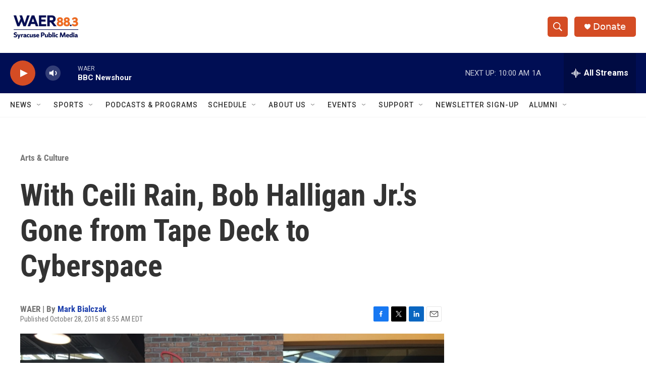

--- FILE ---
content_type: text/html; charset=utf-8
request_url: https://www.google.com/recaptcha/api2/aframe
body_size: 269
content:
<!DOCTYPE HTML><html><head><meta http-equiv="content-type" content="text/html; charset=UTF-8"></head><body><script nonce="k0wTsVJUA00zScQfB_8ZqQ">/** Anti-fraud and anti-abuse applications only. See google.com/recaptcha */ try{var clients={'sodar':'https://pagead2.googlesyndication.com/pagead/sodar?'};window.addEventListener("message",function(a){try{if(a.source===window.parent){var b=JSON.parse(a.data);var c=clients[b['id']];if(c){var d=document.createElement('img');d.src=c+b['params']+'&rc='+(localStorage.getItem("rc::a")?sessionStorage.getItem("rc::b"):"");window.document.body.appendChild(d);sessionStorage.setItem("rc::e",parseInt(sessionStorage.getItem("rc::e")||0)+1);localStorage.setItem("rc::h",'1769007164125');}}}catch(b){}});window.parent.postMessage("_grecaptcha_ready", "*");}catch(b){}</script></body></html>